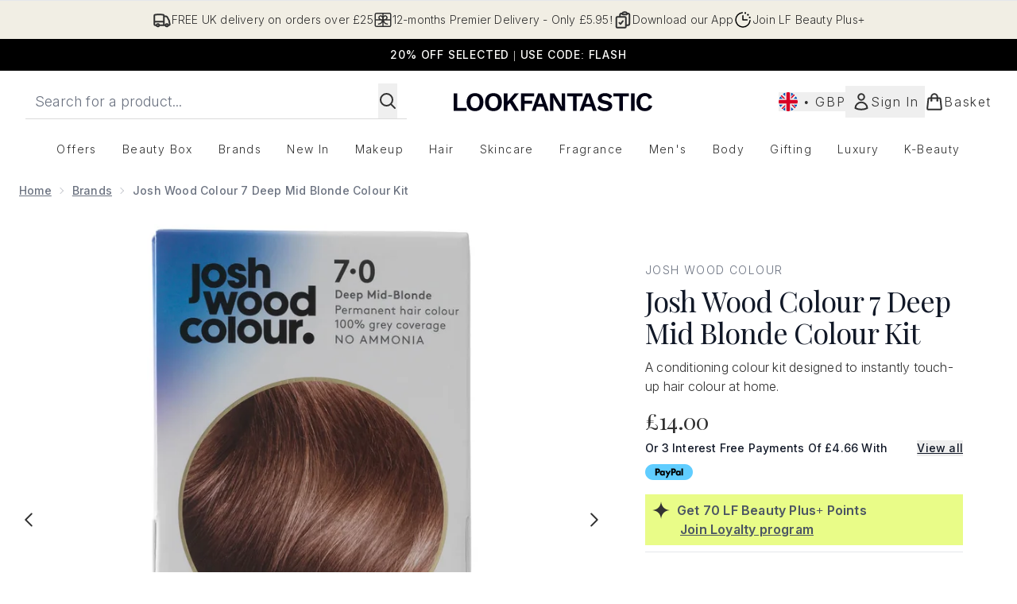

--- FILE ---
content_type: text/html
request_url: https://www.lookfantastic.com/fragments/productThumbnailFragment?masterSku=12298215
body_size: -2729
content:
<li class="mr-6"><button class="product-thumbnail" aria-label="Open image  2 (Josh Wood Colour 7 Deep Mid Blonde Colour Kit)"><figure class="pointer-events-none thumbnail-image aspect-square"> <picture>   <img src="https://www.lookfantastic.com/images?url=https://static.thcdn.com/productimg/1600/1600/12298215-1074712156638554.jpg&format=webp&auto=avif&width=100&height=100&fit=cover" alt="Josh Wood Colour 7 Deep Mid Blonde Colour Kit Image 2" loading="lazy" width="100" height="100" class="max-w-none cursor-pointer  object-cover mx-auto" decoding="auto" fetchpriority="low">  </picture>    </figure></button></li><li class="mr-6"><button class="product-thumbnail" aria-label="Open image  3 (Josh Wood Colour 7 Deep Mid Blonde Colour Kit)"><figure class="pointer-events-none thumbnail-image aspect-square"> <picture>   <img src="https://www.lookfantastic.com/images?url=https://static.thcdn.com/productimg/1600/1600/12298215-1384712156763612.jpg&format=webp&auto=avif&width=100&height=100&fit=cover" alt="Josh Wood Colour 7 Deep Mid Blonde Colour Kit Image 3" loading="lazy" width="100" height="100" class="max-w-none cursor-pointer  object-cover mx-auto" decoding="auto" fetchpriority="low">  </picture>    </figure></button></li>